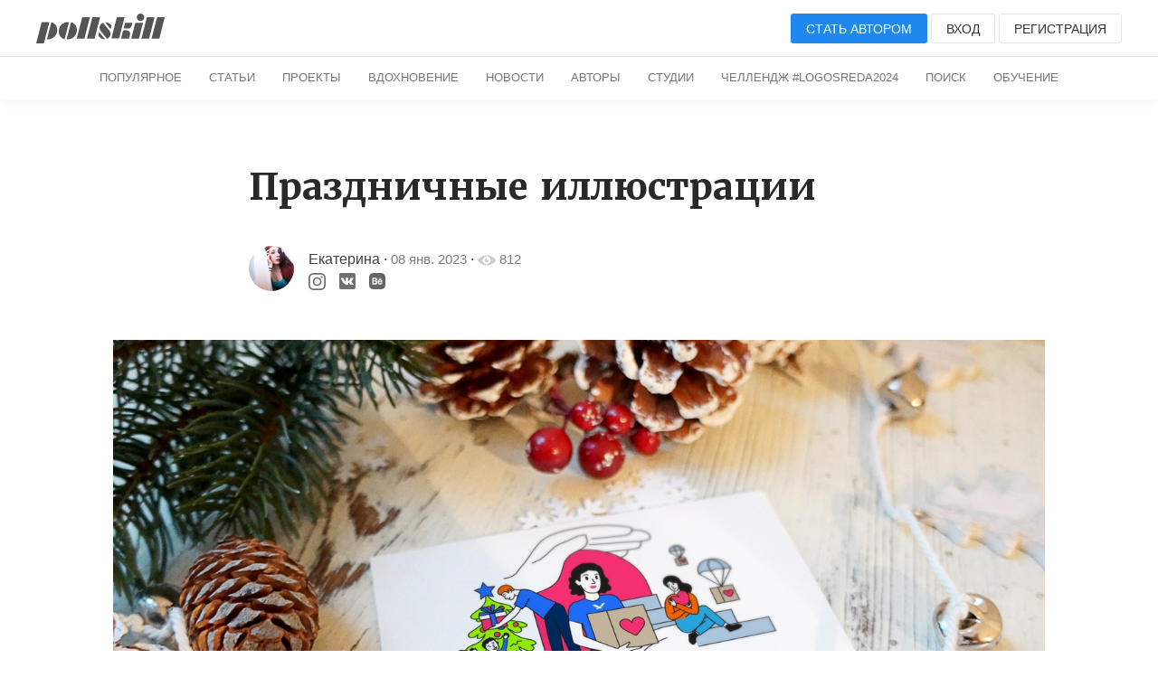

--- FILE ---
content_type: text/html; charset=UTF-8
request_url: https://pllsll.com/p/8541
body_size: 13315
content:
<!DOCTYPE html>
<html lang="ru">
   <head>
      <meta charset="utf-8" />
<link rel="apple-touch-icon" sizes="180x180" href="/apple-touch-icon.png">
<link rel="icon" type="image/png" sizes="32x32" href="/favicon-32x32.png">
<link rel="icon" type="image/png" sizes="16x16" href="/favicon-16x16.png">
<link rel="manifest" href="/site.webmanifest">
<meta name="viewport" content="width=device-width, initial-scale=1.0, minimum-scale=1.0, maximum-scale=1.0, user-scalable=no">
<!--[if lt IE 9]><script src="https://cdnjs.cloudflare.com/ajax/libs/html5shiv/3.7.3/html5shiv.min.js"></script><![endif]-->
<title>Праздничные иллюстрации / Все о&nbsp;дизайне / Pollskill</title>
<link rel="stylesheet" href="/assets/2019/style.css?v=87" />
<base href="https://pllsll.com" />

<meta name="description" content="" />

<link rel="icon" type="image/x-icon" href="/favicon.ico?1" />
 <meta name="google-site-verification" content="5BZpvmKnLzjfGklnJvkwi0Wb3QETOfEP3Ph8iQeX52o" />
<meta name="yandex-verification" content="64c9720ec8ea5ff8" />
           <meta property="og:site_name" content="Pollskill">
          <meta property="og:type" content="article">
          <meta property="og:title" content="Праздничные иллюстрации">
          <meta property="og:description" content="">
          <meta property="article:published_time" content="2023-01-08T16:47:06+03:00">
          <meta property="article:author" content="Екатерина">
        
      <link rel="image_src" href="https://cloud.pllsll.ru/1200x/pollskill/storage/21/e9/6/9186309f6c9.jpg">
      <meta property="og:image" content="https://cloud.pllsll.ru/1200x/pollskill/storage/21/e9/6/9186309f6c9.jpg" />
      <meta property="vk:image" content="https://cloud.pllsll.ru/1200x/pollskill/storage/21/e9/6/9186309f6c9.jpg" />
     

      



 
    <link rel="stylesheet" href="/assets/components/hybridauth/css/web/default.css" type="text/css" />
</head>
   <body>
        
            
                   
<header class="wr header header-top b-margin-bottom-m">
    <div class="page pure-g">
        <div class="pure-u-2-3">
            <span  class="visible-m menu-open toggle-button" style="position: relative; font-size:25px;cursor:pointer">&#9776;</span>
            <a href="/"><img class="logo"  alt="" src="/assets/2019/img/logo.svg"></a>
        </div>
        <div class="pure-u-1-3 text-right pure-menu-horizontal">
            <ul class="pure-menu-list  parent-drop">
                                <li class="pure-menu-item">
                    <span class="login b-icon-m b-icon user-icon   visible-m"><svg version="1.1" xmlns="http://www.w3.org/2000/svg" xmlns:xlink="http://www.w3.org/1999/xlink" x="0px" y="0px"
     viewBox="0 0 20 20" enable-background="new 0 0 20 20" xml:space="preserve">
<path fill="#ccc" d="M7.725,2.146c-1.016,0.756-1.289,1.953-1.239,2.59C6.55,5.515,6.708,6.529,6.708,6.529
	s-0.313,0.17-0.313,0.854C6.504,9.1,7.078,8.359,7.196,9.112c0.284,1.814,0.933,1.491,0.933,2.481c0,1.649-0.68,2.42-2.803,3.334
	C3.196,15.845,1,17,1,19v1h18v-1c0-2-2.197-3.155-4.328-4.072c-2.123-0.914-2.801-1.684-2.801-3.334c0-0.99,0.647-0.667,0.932-2.481
	c0.119-0.753,0.692-0.012,0.803-1.729c0-0.684-0.314-0.854-0.314-0.854s0.158-1.014,0.221-1.793c0.065-0.817-0.398-2.561-2.3-3.096
	c-0.333-0.34-0.558-0.881,0.466-1.424C9.439,0.112,8.918,1.284,7.725,2.146z"/>
</svg></span>
                </li>
                <li class="pure-menu-item">
                    <a class="login button button-default button-medium button-primary hidden-m" href="login">Стать автором</a>
                </li>
                <li class="pure-menu-item">
                    <span class="login button button-default button-medium hidden-m">Вход</span>
                </li>
                <li class="pure-menu-item">
                    <span class="signup button button-default button-medium hidden-m hidden-m-l">Регистрация</span>
                </li>
                            </ul>
        </div>
    </div>
            <div class="sub-menu">
        <div class="pure-menu pure-menu-horizontal pure-menu-scrollable text-center">
            <ul class="pure-menu-list">
                                <li class="pure-menu-item "><a href="/" class="pure-menu-link">Популярное</a></li>
                <li class="pure-menu-item "><a href="blog" class="pure-menu-link hidden-m">Статьи</a></li>
                <li class="pure-menu-item "><a href="p" class="pure-menu-link hidden-m">Проекты</a></li>
                <li class="pure-menu-item "><a href="n" class="pure-menu-link hidden-m">Вдохновение</a></li>
                <li class="pure-menu-item  "><a href="news" class="pure-menu-link hidden-m">Новости</a></li>
                <li class="pure-menu-item  "><a href="authors" class="pure-menu-link">Авторы</a></li>
                <li class="pure-menu-item  "><a href="studios" class="pure-menu-link">Студии</a></li>
                <!--
 <li class="pure-menu-item  ">
 <a href="about" class="pure-menu-link">О сайте</a></li>
-->
 
 <li class="pure-menu-item  ">
 <a href="action/fleshmob-konkurs-logo-sreda-2024" class="pure-menu-link">Челлендж #logosreda2024</a></li>

           <li class="pure-menu-item"><a href="search" class="pure-menu-link">Поиск</a></li>
            <li class="pure-menu-item "><a href="education" class="pure-menu-link">Обучение</a></li>



            </ul>
        </div>
    </div>    </header>      <nav id="right-menu">
    <ul class="pure-menu-list b-padding-top-m">
                <li class="pure-menu-item"><span class="login button button-default button-medium">Вход</span></li>
        <li class="pure-menu-item"><span class="signup button button-default button-medium">Регистрация</span></li>
         <li class="pure-menu-item"><span class="pure-menu-link login">Стать автором</span></li>
        
        <li class="pure-menu-item pure-menu-selected"><a href="/" class="pure-menu-link">Популярное</a></li>
        <li class="pure-menu-item"><a href="blog" class="pure-menu-link">Статьи</a></li>
        <li class="pure-menu-item"><a href="p" class="pure-menu-link">Проекты</a></li>
        <li class="pure-menu-item"><a href="n" class="pure-menu-link">Вдохновение</a></li>
        <li class="pure-menu-item"><a href="news" class="pure-menu-link">Новости</a></li>
        <li class="pure-menu-item"><a href="all" class="pure-menu-link">Все подряд</a></li>


    </ul>
</nav>      <main class="wr main">
         <div class="b-margin-top-l b-margin-bottom-l article-text article-width">

            <header>
               <h1>Праздничные иллюстрации</h1>
               <address class="adress">
                  <div class="pure-g">
                     <div class="pure-u-md-1-12 hidden-m">
                                                <a class="avatar" href="ka94gri">
                        <img alt="ka94gri" title="Екатерина" src="https://cloud.pllsll.ru/50x50/pollskill/storage/aa/8c/cc/cf7b59aa860.jpg">
                        </a>
                                             </div>
                     <div class="pure-u-1 pure-u-md-22-24 pure-g pure">
                        <div class="description pure-u-1 pure-u-md-3-4">
                           <div class="description-wrap">
                                                            <a class="name" rel="author" href="ka94gri">Екатерина</a>

                         
                              &#183;  <time datetime="2023-01-08T16:47:06+03:00"><a class="time">08 янв. 2023</a></time>
                              &#183;



                              <span class="b-icon-m b-icon"><svg version="1.1"  xmlns="http://www.w3.org/2000/svg" xmlns:xlink="http://www.w3.org/1999/xlink" x="0px" y="0px"
     viewBox="0 0 20 20" enable-background="new 0 0 20 20" xml:space="preserve">
                     <path fill="#FFFFFF" d="M10,4.4C3.439,4.4,0,9.232,0,10c0,0.766,3.439,5.6,10,5.6c6.56,0,10-4.834,10-5.6C20,9.232,16.56,4.4,10,4.4
                        z M10,14.307c-2.455,0-4.445-1.928-4.445-4.307S7.545,5.691,10,5.691s4.444,1.93,4.444,4.309S12.455,14.307,10,14.307z M10,10
                        c-0.407-0.447,0.663-2.154,0-2.154c-1.228,0-2.223,0.965-2.223,2.154S8.772,12.154,10,12.154c1.227,0,2.223-0.965,2.223-2.154
                        C12.223,9.453,10.346,10.379,10,10z"/>
                  </svg></span>
                              <span class="count time"> 812</span>
                            
                            
                           </div>
                        </div>
                        <div class="description">
                         <div class="description-wrap  pure-u-1 pure-u-md-22-24 pure-g pure">
                             
                         <div class="  pure-u-1-2">
                          <div class="social">
                                                                                                   <a rel="noopener nofollow" target="_blank"  href="https://www.instagram.com/ka94gri">
                                 <img class="in" src="assets/2019/img/icon/instagramblack.svg" alt="Автор в&nbsp;Инстаграме">
                                 </a>
                                                                                                   <a rel="noopener nofollow" target="_blank"  href="https://vk.com/ichsonne">
                                 <img src="assets/2019/img/icon/vkblack.svg" alt="Автор в&nbsp;VK">
                                 </a>
                                                                                                   <a rel="noopener nofollow" target="_blank"    href="https://www.behance.net/ka94gri073f">
                                 <img class="be" src="assets/2019/img/icon/behanceblack.svg" alt="Автор в&nbsp;Behance">
                                 </a>
                                                                                                </div>
                         </div>          
                          <div style="width: 47%;    margin-top: -20px;" class="pure-u-1-2 text-right">
                                                   </div>
                        </div>
                          </div>
                     </div>
                  </div>

                                    
                                                                                                                                                                                                                                                                                    
                                                                                                                                             </address>
            </header>
            <div class="article-text_content">
                <div class="uk-text-center">
               
            <figure><img src="https://m.pllsll.com/pollskill/storage/21/e9/6/9186309f6c9.jpg" data-image="62839" data-large="https://cloud.pllsll.ru/2800x/pollskill/storage/21/e9/6/9186309f6c9.jpg" data-medium="https://cloud.pllsll.ru/1366x/pollskill/storage/21/e9/6/9186309f6c9.jpg" data-small="https://cloud.pllsll.ru/860x/pollskill/storage/21/e9/6/9186309f6c9.jpg" alt="9186309f6c9.jpg" /></figure><figure><img src="https://m.pllsll.com/pollskill/storage/00/91/1/d9dccae99bc.jpg" data-image="62840" data-large="https://cloud.pllsll.ru/2800x/pollskill/storage/00/91/1/d9dccae99bc.jpg" data-medium="https://cloud.pllsll.ru/1366x/pollskill/storage/00/91/1/d9dccae99bc.jpg" data-small="https://cloud.pllsll.ru/860x/pollskill/storage/00/91/1/d9dccae99bc.jpg" alt="d9dccae99bc.jpg" /></figure><figure><img src="https://m.pllsll.com/pollskill/storage/b5/0a/2/d9b0c2322fc.jpg" data-image="62841" data-large="https://cloud.pllsll.ru/2800x/pollskill/storage/b5/0a/2/d9b0c2322fc.jpg" data-medium="https://cloud.pllsll.ru/1366x/pollskill/storage/b5/0a/2/d9b0c2322fc.jpg" data-small="https://cloud.pllsll.ru/860x/pollskill/storage/b5/0a/2/d9b0c2322fc.jpg" alt="d9b0c2322fc.jpg" /></figure><figure><img src="https://m.pllsll.com/pollskill/storage/f2/ca/8/8583b35b688.jpg" data-image="62842" data-large="https://cloud.pllsll.ru/2800x/pollskill/storage/f2/ca/8/8583b35b688.jpg" data-medium="https://cloud.pllsll.ru/1366x/pollskill/storage/f2/ca/8/8583b35b688.jpg" data-small="https://cloud.pllsll.ru/860x/pollskill/storage/f2/ca/8/8583b35b688.jpg" alt="8583b35b688.jpg" /></figure><figure><img src="https://m.pllsll.com/pollskill/storage/72/c0/c/ca9f9f8427c.png" data-image="62843" data-large="https://cloud.pllsll.ru/2800x/pollskill/storage/72/c0/c/ca9f9f8427c.png" data-medium="https://cloud.pllsll.ru/1366x/pollskill/storage/72/c0/c/ca9f9f8427c.png" data-small="https://cloud.pllsll.ru/860x/pollskill/storage/72/c0/c/ca9f9f8427c.png" alt="ca9f9f8427c.png" /></figure><figure><img src="https://m.pllsll.com/pollskill/storage/22/5b/4/b5277a74ddf.png" data-image="62844" data-large="https://cloud.pllsll.ru/2800x/pollskill/storage/22/5b/4/b5277a74ddf.png" data-medium="https://cloud.pllsll.ru/1366x/pollskill/storage/22/5b/4/b5277a74ddf.png" data-small="https://cloud.pllsll.ru/860x/pollskill/storage/22/5b/4/b5277a74ddf.png" alt="b5277a74ddf.png" /></figure>            </div>
                  </div>  
            <footer class="footer-article">
               <div class="pure-g">
                  <div class="pure-u-1-2">
                  <div  class="like-get-users" data-users-id="4404,34,4559,3997,4622">
                      <span
                      data-action="like"
                      data-class="modResource"
                      data-id="8541"
                      class="b-icon-medium  b-icon like b-icon-action  login">
                      <svg version="1.1" xmlns="http://www.w3.org/2000/svg" xmlns:xlink="http://www.w3.org/1999/xlink" x="0px" y="0px"
     viewBox="0 0 20 20" enable-background="new 0 0 20 20" xml:space="preserve">
                     <path fill="#CCCCCC" d="M17.19,4.155c-1.672-1.534-4.383-1.534-6.055,0L10,5.197L8.864,4.155c-1.672-1.534-4.382-1.534-6.054,0
                        c-1.881,1.727-1.881,4.52,0,6.246L10,17l7.19-6.599C19.07,8.675,19.07,5.881,17.19,4.155z"/>
                  </svg>                     </span>
                     <span class="count">
                                          5                                          </span>
                  </div>
                  </div>
                  <div class="pure-u-1-2 text-right">
                     <script src="//yastatic.net/es5-shims/0.0.2/es5-shims.min.js"></script>
                     <script src="//yastatic.net/share2/share.js"></script>
                     <div title="Опубликовать ссылку"   class="ya-share2 uk-text-center" data-services="vkontakte,facebook,pinterest" data-counter="" data-image="http://pllsll.com/"></div>
                     <span data-action="bookmark" data-class="modResource" data-id="8541" class="b-icon-medium b-icon b-icon-bookmark b-icon-action "><svg version="1.1"   xmlns="http://www.w3.org/2000/svg" xmlns:xlink="http://www.w3.org/1999/xlink" x="0px" y="0px"
     viewBox="0 0 20 20" enable-background="new 0 0 20 20" xml:space="preserve">
                     <path   d="M14,2v17l-4-4l-4,4V2c0-0.553,0.585-1.02,1-1h6C13.689,0.98,14,1.447,14,2z"/>
                  </svg>                     </span>
                     <span class="count b-icon-count-bookmark"></span>
                  </div>
               </div>

                                                    <!--noindex-->
                             <div class="action-user pure-g">
                             <div class="pure-u-1 pure-u-md-3-4">



                            Проект опубликован                            пользователем.
                           Чтобы поделиться своим проектом, написать новость или&nbsp;статью нажмите кнопку «Стать автором»
                           </div>
                           <div  class="pure-u-1  pure-u-md-1-4 text-right text-center-m">

                           <button  style="margin-top: 10px"  class="login button button-default button-medium">Стать автором</button>
                           </div>
                             </div>
                             <!--/noindex-->
                                                          
                             
            <div class="pure-u-1 pure-g b-margin-top-l">
   <div class="pure-g bottom-avtor-card">
      <div class="pure-u-1-1 pure-u-md-1-2">
      <div class="pure-g">


         <div class="pure-u-1-1 pure-u-md-1-5 text-center-m">
                <a class="avatar" href="ka94gri">
         <img alt="ka94gri" title="Екатерина" src="https://cloud.pllsll.ru/50x50/pollskill/storage/aa/8c/cc/cf7b59aa860.jpg">
         </a>
                  </div>
         <div class="description pure-u-1-1 pure-u-md-4-5 margin-auto-vertical b-margin-top-m-for-m text-center-m">
            <div class="description-wrap">
                              <a class="name" rel="author" href="ka94gri">Екатерина</a>
                                <br>
               <div class="social b-margin-top-m-for-m">
                                                      <a rel="noopener nofollow" target="_blank"  href="https://www.instagram.com/ka94gri">
                  <img class="in" src="assets/2019/img/icon/instagramblack.svg" alt="Автор в&nbsp;Инстаграме">
                  </a>
                                                      <a rel="noopener nofollow" target="_blank"  href="https://vk.com/ichsonne">
                  <img src="assets/2019/img/icon/vkblack.svg" alt="Автор в&nbsp;VK">
                  </a>
                                                      <a rel="noopener nofollow" target="_blank"    href="https://www.behance.net/ka94gri073f">
                  <img class="be" src="assets/2019/img/icon/behanceblack.svg" alt="Автор в&nbsp;Behance">
                  </a>
                                                   </div>
            </div>
         </div>
</div>
      </div>

      <div class="pure-u-1-1 pure-u-md-1-2 margin-auto-vertical b-margin-top-m-for-m">
         <div class="text-right text-center-m">
              <span  title="Уведомлять о&nbsp;записях автора" class="login button button-default   button-primary button-medium">
  <span>подписаться</span>
  </span>
            
             
         </div>
      </div>
   </div>
</div>             <style>
.uk-box-shadow-small {
    box-shadow: 0 1px 1px rgb(0 0 0 / 15%) !important;
}
.p-parent-tm {
height: 50px;
overflow: hidden;
position: relative;
margin-top: 30px
}

.uk-link-reset { 
    text-decoration: none!important
}

.uk-flex-middle {
    align-items: center;
}

.uk-flex-center {
    justify-content: center;
}
.uk-flex {
    display: flex;
}

.parent-tm   {
font-size: 14px;
color: #111;
padding: 5px;
max-width: 450px;
border-radius: 30px;
border-bottom-left-radius: 0;
background: rgb(35 161 222 / 28%);
max-width: 360px;
margin-left: 0px;
margin-top: 50px;
}
.p-parent-tm.action .parent-tm  {
margin-top: 0px;
transition: margin-top 1s;
}
.tm {
margin-left: 10px;
background-image: url(assets/2019/particular/icon/logo-tg.svg);
display: block;
width: 38px;
height: 38px;

animation: 500ms steps(30) both;
background-repeat: no-repeat;
background-size: cover;

background-position: 0% 0%;
background-position-x: 0%;
background-position-y: 0%;
}
.tm.play  {
animation-name: t-logo-play;
}
@-webkit-keyframes t-logo-play {
from { background-position: 0% 0%; }
to   { background-position: 100% 0%; }
}
@keyframes t-logo-play {
from { background-position: 0% 0%; }
to   { background-position: 100% 0%; }
}
</style>
<div class="page">
    
        
 <a class="uk-link-reset" href="https://www.t.me/pllsll">
<div id="message" class="p-parent-tm">
<div class="parent-tm uk-border-rounded uk-flex uk-flex-center uk-flex-middle uk-box-shadow-small   uk-text-center uk-grid uk-grid-small">
<div class="uk-width-auto  uk-text-left">Подписывайтесь на&nbsp;наш Telegram</div>
<div class="uk-width-auto uk-text-left">
 <span id="tm" class="tm"></span>
</div>
</div>
</div>
  </div>

</a>
<script>
    // Получаем нужный элемент
var element = document.querySelector('#message');

var Visible = function (target) {
  // Все позиции элемента
  var targetPosition = {
      top: window.pageYOffset + target.getBoundingClientRect().top,
      left: window.pageXOffset + target.getBoundingClientRect().left,
      right: window.pageXOffset + target.getBoundingClientRect().right,
      bottom: window.pageYOffset + target.getBoundingClientRect().bottom
    },
    // Получаем позиции окна
    windowPosition = {
      top: window.pageYOffset,
      left: window.pageXOffset,
      right: window.pageXOffset + document.documentElement.clientWidth,
      bottom: window.pageYOffset + document.documentElement.clientHeight
    };

  if (targetPosition.bottom > windowPosition.top && // Если позиция нижней части элемента больше позиции верхней чайти окна, то&nbsp;элемент виден сверху
    targetPosition.top < windowPosition.bottom && // Если позиция верхней части элемента меньше позиции нижней чайти окна, то&nbsp;элемент виден снизу
    targetPosition.right > windowPosition.left && // Если позиция правой стороны элемента больше позиции левой части окна, то&nbsp;элемент виден слева
    targetPosition.left < windowPosition.right) { // Если позиция левой стороны элемента меньше позиции правой чайти окна, то&nbsp;элемент виден справа
    // Если элемент полностью видно, то&nbsp;запускаем следующий код
  
    target.classList.add("action");
    let el =   document.querySelector('#tm');
    setTimeout(addClass, 600, el, 'play');
  } else {
    // Если элемент не&nbsp;видно, то&nbsp;запускаем этот код
    console.clear();
  };
};

// Запускаем функцию при&nbsp;прокрутке страницы
window.addEventListener('scroll', function() {
  Visible (element);
});
function addClass(el,cl) {
   el.classList.add(cl);
}

setTimeout(Visible, 200, element);
// А также запустим функцию сразу. А то&nbsp;вдруг, элемент изначально видно
 
</script>  
            </footer>


                
                 
          <div class="pure-u-1 b-margin-top-l comments" id="comments">
                    <form class="pure-form form-add-comment" method="post" action="">
              <textarea class="pure-input-1 add-comment" placeholder="Написать комментарий..."></textarea>
              <button data-action="commentcreate"  data-class="modResource" data-id="8541" class="login b-icon-action  button button-default button-medium">Отправить</button>
          </form>
          </div>


         

           <h3 class="text-center b-margin-top-l">Интересные материалы</h3>
          <div class="article-width page">
             <div class="pure-g cards">
            
<div class="card pure-u-sm-1-2 pure-u-md-1-2 pure-u-lg-1-2 pure-u-1-1 b-margin-top-m b-margin-bottom-l">
 
  
 
<div style="background-color: #efeded;background-image: url('https://cloud.pllsll.ru/10x/pollskill/storage/b5/e2/c4/76ac3a8010e.jpg');background-size: cover;">
 <a href="n/478" class="image preload-card-image" style="background: url('https://cloud.pllsll.ru/400x/pollskill/storage/b5/e2/c4/76ac3a8010e.jpg');" ></a>
 </div>
 

 
    <div class="description pure-g b-padding-top-m">
        <div class="pure-u-1-8">
            <a href="polixandra">
                <img class="avatar" src="https://cloud.pllsll.ru/50x50/pollskill/storage/8a/33/a/df5e24eb4f9.jpg" alt="">
            </a>
        </div>
        <div class="pure-u-7-8">
            <div class="description_name">
                <div>
                <a class="username link-reset" data-iduser="34"  href="polixandra">Полина Королевская</a>
                <br>
                </div>
                <div class="pure-g">
                    <div class="pure-u-1-3">
                <span class="time">25 нояб. 2017</span>
                    </div>
                    <div  class="pure-u-2-3 text-right icon-info">

                    
                    <span class="b-icon-m b-icon"><svg version="1.1"  xmlns="http://www.w3.org/2000/svg" xmlns:xlink="http://www.w3.org/1999/xlink" x="0px" y="0px"
     viewBox="0 0 20 20" enable-background="new 0 0 20 20" xml:space="preserve">
                     <path fill="#FFFFFF" d="M10,4.4C3.439,4.4,0,9.232,0,10c0,0.766,3.439,5.6,10,5.6c6.56,0,10-4.834,10-5.6C20,9.232,16.56,4.4,10,4.4
                        z M10,14.307c-2.455,0-4.445-1.928-4.445-4.307S7.545,5.691,10,5.691s4.444,1.93,4.444,4.309S12.455,14.307,10,14.307z M10,10
                        c-0.407-0.447,0.663-2.154,0-2.154c-1.228,0-2.223,0.965-2.223,2.154S8.772,12.154,10,12.154c1.227,0,2.223-0.965,2.223-2.154
                        C12.223,9.453,10.346,10.379,10,10z"/>
                  </svg></span>
                    <span class="count">3056</span>

                    <span data-action="like" data-class="modResource" data-id="478" class="b-icon-m b-icon like b-icon-action "><svg version="1.1" xmlns="http://www.w3.org/2000/svg" xmlns:xlink="http://www.w3.org/1999/xlink" x="0px" y="0px"
     viewBox="0 0 20 20" enable-background="new 0 0 20 20" xml:space="preserve">
                     <path fill="#CCCCCC" d="M17.19,4.155c-1.672-1.534-4.383-1.534-6.055,0L10,5.197L8.864,4.155c-1.672-1.534-4.382-1.534-6.054,0
                        c-1.881,1.727-1.881,4.52,0,6.246L10,17l7.19-6.599C19.07,8.675,19.07,5.881,17.19,4.155z"/>
                  </svg></span>
                    <span class="count">4</span>

                    <span data-action="bookmark" data-class="modResource" data-id="478" class="b-icon-m b-icon b-icon-bookmark b-icon-action "><svg version="1.1"   xmlns="http://www.w3.org/2000/svg" xmlns:xlink="http://www.w3.org/1999/xlink" x="0px" y="0px"
     viewBox="0 0 20 20" enable-background="new 0 0 20 20" xml:space="preserve">
                     <path   d="M14,2v17l-4-4l-4,4V2c0-0.553,0.585-1.02,1-1h6C13.689,0.98,14,1.447,14,2z"/>
                  </svg></span>
                    <span class="count b-icon-count-bookmark"></span>
                    </div>
                </div>
            </div>
        </div>
    </div>
    <a  href="n/478">
        <h3 class="b-margin-top-m-for-m">Калейдоскопы дизайнера Энди Гилмора</h3>
    </a>
             
                    <a class="tag" href="p">#вдохновение</a>
          
</div>

<div class="card pure-u-sm-1-2 pure-u-md-1-2 pure-u-lg-1-2 pure-u-1-1 b-margin-top-m b-margin-bottom-l">
 
  
 
<div style="background-color: #efeded;background-image: url('https://cloud.pllsll.ru/10x/pollskill/storage/a8/86/a1/8efb7f32e68.jpg');background-size: cover;">
 <a href="p/1378" class="image preload-card-image" style="background: url('https://cloud.pllsll.ru/400x/pollskill/storage/a8/86/a1/8efb7f32e68.jpg');" ></a>
 </div>
 

 
    <div class="description pure-g b-padding-top-m">
        <div class="pure-u-1-8">
            <a href="3011350">
                <img class="avatar" src="https://cloud.pllsll.ru/50x50/pollskill/storage/ba/7d/d2/f2fc26b138c.jpg" alt="">
            </a>
        </div>
        <div class="pure-u-7-8">
            <div class="description_name">
                <div>
                <a class="username link-reset" data-iduser="366"  href="3011350">Lehay </a>
                <br>
                </div>
                <div class="pure-g">
                    <div class="pure-u-1-3">
                <span class="time">08 окт. 2018</span>
                    </div>
                    <div  class="pure-u-2-3 text-right icon-info">

                    
                    <span class="b-icon-m b-icon"><svg version="1.1"  xmlns="http://www.w3.org/2000/svg" xmlns:xlink="http://www.w3.org/1999/xlink" x="0px" y="0px"
     viewBox="0 0 20 20" enable-background="new 0 0 20 20" xml:space="preserve">
                     <path fill="#FFFFFF" d="M10,4.4C3.439,4.4,0,9.232,0,10c0,0.766,3.439,5.6,10,5.6c6.56,0,10-4.834,10-5.6C20,9.232,16.56,4.4,10,4.4
                        z M10,14.307c-2.455,0-4.445-1.928-4.445-4.307S7.545,5.691,10,5.691s4.444,1.93,4.444,4.309S12.455,14.307,10,14.307z M10,10
                        c-0.407-0.447,0.663-2.154,0-2.154c-1.228,0-2.223,0.965-2.223,2.154S8.772,12.154,10,12.154c1.227,0,2.223-0.965,2.223-2.154
                        C12.223,9.453,10.346,10.379,10,10z"/>
                  </svg></span>
                    <span class="count">1548</span>

                    <span data-action="like" data-class="modResource" data-id="1378" class="b-icon-m b-icon like b-icon-action "><svg version="1.1" xmlns="http://www.w3.org/2000/svg" xmlns:xlink="http://www.w3.org/1999/xlink" x="0px" y="0px"
     viewBox="0 0 20 20" enable-background="new 0 0 20 20" xml:space="preserve">
                     <path fill="#CCCCCC" d="M17.19,4.155c-1.672-1.534-4.383-1.534-6.055,0L10,5.197L8.864,4.155c-1.672-1.534-4.382-1.534-6.054,0
                        c-1.881,1.727-1.881,4.52,0,6.246L10,17l7.19-6.599C19.07,8.675,19.07,5.881,17.19,4.155z"/>
                  </svg></span>
                    <span class="count">4</span>

                    <span data-action="bookmark" data-class="modResource" data-id="1378" class="b-icon-m b-icon b-icon-bookmark b-icon-action "><svg version="1.1"   xmlns="http://www.w3.org/2000/svg" xmlns:xlink="http://www.w3.org/1999/xlink" x="0px" y="0px"
     viewBox="0 0 20 20" enable-background="new 0 0 20 20" xml:space="preserve">
                     <path   d="M14,2v17l-4-4l-4,4V2c0-0.553,0.585-1.02,1-1h6C13.689,0.98,14,1.447,14,2z"/>
                  </svg></span>
                    <span class="count b-icon-count-bookmark"></span>
                    </div>
                </div>
            </div>
        </div>
    </div>
    <a  href="p/1378">
        <h3 class="b-margin-top-m-for-m">Коллекция одежды с&nbsp;дизайнерскими принтами от&nbsp;Lehay.ru</h3>
    </a>
                       <a class="tag" href="p">#проекты</a>
     
     
</div>

<div class="card pure-u-sm-1-2 pure-u-md-1-2 pure-u-lg-1-2 pure-u-1-1 b-margin-top-m b-margin-bottom-l">
 
  
 
<div style="background-color: #efeded;background-image: url('https://cloud.pllsll.ru/10x/pollskill/storage/50/64/a4/c3c939219dd.png');background-size: cover;">
 <a href="p/2616" class="image preload-card-image" style="background: url('https://cloud.pllsll.ru/400x/pollskill/storage/50/64/a4/c3c939219dd.png');" ></a>
 </div>
 

 
    <div class="description pure-g b-padding-top-m">
        <div class="pure-u-1-8">
            <a href="natdesgn">
                <img class="avatar" src="https://cloud.pllsll.ru/50x50/pollskill/storage/97/58/e0/11bfff2e16d.jpg" alt="">
            </a>
        </div>
        <div class="pure-u-7-8">
            <div class="description_name">
                <div>
                <a class="username link-reset" data-iduser="1642"  href="natdesgn">Наталия дизайнер</a>
                <br>
                </div>
                <div class="pure-g">
                    <div class="pure-u-1-3">
                <span class="time">23 июл. 2019</span>
                    </div>
                    <div  class="pure-u-2-3 text-right icon-info">

                    
                    <span class="b-icon-m b-icon"><svg version="1.1"  xmlns="http://www.w3.org/2000/svg" xmlns:xlink="http://www.w3.org/1999/xlink" x="0px" y="0px"
     viewBox="0 0 20 20" enable-background="new 0 0 20 20" xml:space="preserve">
                     <path fill="#FFFFFF" d="M10,4.4C3.439,4.4,0,9.232,0,10c0,0.766,3.439,5.6,10,5.6c6.56,0,10-4.834,10-5.6C20,9.232,16.56,4.4,10,4.4
                        z M10,14.307c-2.455,0-4.445-1.928-4.445-4.307S7.545,5.691,10,5.691s4.444,1.93,4.444,4.309S12.455,14.307,10,14.307z M10,10
                        c-0.407-0.447,0.663-2.154,0-2.154c-1.228,0-2.223,0.965-2.223,2.154S8.772,12.154,10,12.154c1.227,0,2.223-0.965,2.223-2.154
                        C12.223,9.453,10.346,10.379,10,10z"/>
                  </svg></span>
                    <span class="count">946</span>

                    <span data-action="like" data-class="modResource" data-id="2616" class="b-icon-m b-icon like b-icon-action "><svg version="1.1" xmlns="http://www.w3.org/2000/svg" xmlns:xlink="http://www.w3.org/1999/xlink" x="0px" y="0px"
     viewBox="0 0 20 20" enable-background="new 0 0 20 20" xml:space="preserve">
                     <path fill="#CCCCCC" d="M17.19,4.155c-1.672-1.534-4.383-1.534-6.055,0L10,5.197L8.864,4.155c-1.672-1.534-4.382-1.534-6.054,0
                        c-1.881,1.727-1.881,4.52,0,6.246L10,17l7.19-6.599C19.07,8.675,19.07,5.881,17.19,4.155z"/>
                  </svg></span>
                    <span class="count">1</span>

                    <span data-action="bookmark" data-class="modResource" data-id="2616" class="b-icon-m b-icon b-icon-bookmark b-icon-action "><svg version="1.1"   xmlns="http://www.w3.org/2000/svg" xmlns:xlink="http://www.w3.org/1999/xlink" x="0px" y="0px"
     viewBox="0 0 20 20" enable-background="new 0 0 20 20" xml:space="preserve">
                     <path   d="M14,2v17l-4-4l-4,4V2c0-0.553,0.585-1.02,1-1h6C13.689,0.98,14,1.447,14,2z"/>
                  </svg></span>
                    <span class="count b-icon-count-bookmark"></span>
                    </div>
                </div>
            </div>
        </div>
    </div>
    <a  href="p/2616">
        <h3 class="b-margin-top-m-for-m">Всемирный день китов и&nbsp;дельфинов</h3>
    </a>
                       <a class="tag" href="p">#проекты</a>
     
     
</div>

<div class="card pure-u-sm-1-2 pure-u-md-1-2 pure-u-lg-1-2 pure-u-1-1 b-margin-top-m b-margin-bottom-l">
 
  
<a href="p/1386" class="image i69"  style="background: url('https://m.pllsll.com/pollskill/storage/85/13/b6/06e85b6c832.gif');"></a>

 
    <div class="description pure-g b-padding-top-m">
        <div class="pure-u-1-8">
            <a href="advertastudio">
                <img class="avatar" src="https://cloud.pllsll.ru/50x50/pollskill/storage/9a/b3/f/e18b09617e4.jpg" alt="">
            </a>
        </div>
        <div class="pure-u-7-8">
            <div class="description_name">
                <div>
                <a class="username link-reset" data-iduser="349"  href="advertastudio">A.STUDIO брендинговое агентство </a>
                                <a class="link-reset" href="studios"><img   class="studios" alt="Студия" title="Студия" src="assets/2019/img/icon/users.svg"></a>
                <br>
                </div>
                <div class="pure-g">
                    <div class="pure-u-1-3">
                <span class="time">10 окт. 2018</span>
                    </div>
                    <div  class="pure-u-2-3 text-right icon-info">

                    
                    <span class="b-icon-m b-icon"><svg version="1.1"  xmlns="http://www.w3.org/2000/svg" xmlns:xlink="http://www.w3.org/1999/xlink" x="0px" y="0px"
     viewBox="0 0 20 20" enable-background="new 0 0 20 20" xml:space="preserve">
                     <path fill="#FFFFFF" d="M10,4.4C3.439,4.4,0,9.232,0,10c0,0.766,3.439,5.6,10,5.6c6.56,0,10-4.834,10-5.6C20,9.232,16.56,4.4,10,4.4
                        z M10,14.307c-2.455,0-4.445-1.928-4.445-4.307S7.545,5.691,10,5.691s4.444,1.93,4.444,4.309S12.455,14.307,10,14.307z M10,10
                        c-0.407-0.447,0.663-2.154,0-2.154c-1.228,0-2.223,0.965-2.223,2.154S8.772,12.154,10,12.154c1.227,0,2.223-0.965,2.223-2.154
                        C12.223,9.453,10.346,10.379,10,10z"/>
                  </svg></span>
                    <span class="count">4675</span>

                    <span data-action="like" data-class="modResource" data-id="1386" class="b-icon-m b-icon like b-icon-action "><svg version="1.1" xmlns="http://www.w3.org/2000/svg" xmlns:xlink="http://www.w3.org/1999/xlink" x="0px" y="0px"
     viewBox="0 0 20 20" enable-background="new 0 0 20 20" xml:space="preserve">
                     <path fill="#CCCCCC" d="M17.19,4.155c-1.672-1.534-4.383-1.534-6.055,0L10,5.197L8.864,4.155c-1.672-1.534-4.382-1.534-6.054,0
                        c-1.881,1.727-1.881,4.52,0,6.246L10,17l7.19-6.599C19.07,8.675,19.07,5.881,17.19,4.155z"/>
                  </svg></span>
                    <span class="count">8</span>

                    <span data-action="bookmark" data-class="modResource" data-id="1386" class="b-icon-m b-icon b-icon-bookmark b-icon-action "><svg version="1.1"   xmlns="http://www.w3.org/2000/svg" xmlns:xlink="http://www.w3.org/1999/xlink" x="0px" y="0px"
     viewBox="0 0 20 20" enable-background="new 0 0 20 20" xml:space="preserve">
                     <path   d="M14,2v17l-4-4l-4,4V2c0-0.553,0.585-1.02,1-1h6C13.689,0.98,14,1.447,14,2z"/>
                  </svg></span>
                    <span class="count b-icon-count-bookmark">2</span>
                    </div>
                </div>
            </div>
        </div>
    </div>
    <a  href="p/1386">
        <h3 class="b-margin-top-m-for-m">«СИЛА СИБИРИ» Кто ты сегодня?</h3>
    </a>
                       <a class="tag" href="p">#проекты</a>
     
     
</div>

<div class="card pure-u-sm-1-2 pure-u-md-1-2 pure-u-lg-1-2 pure-u-1-1 b-margin-top-m b-margin-bottom-l">
 
  
 
<div style="background-color: #efeded;background-image: url('https://cloud.pllsll.ru/10x/pollskill/storage/8f/13/00/a46821f72a0.jpg');background-size: cover;">
 <a href="p/2307" class="image preload-card-image" style="background: url('https://cloud.pllsll.ru/400x/pollskill/storage/8f/13/00/a46821f72a0.jpg');" ></a>
 </div>
 

 
    <div class="description pure-g b-padding-top-m">
        <div class="pure-u-1-8">
            <a href="fokkusu">
                <img class="avatar" src="https://cloud.pllsll.ru/50x50/pollskill/storage/52/ba/5a/48a8fb79d36.JPG" alt="">
            </a>
        </div>
        <div class="pure-u-7-8">
            <div class="description_name">
                <div>
                <a class="username link-reset" data-iduser="1429"  href="fokkusu">Фокусу</a>
                <br>
                </div>
                <div class="pure-g">
                    <div class="pure-u-1-3">
                <span class="time">22 мая. 2019</span>
                    </div>
                    <div  class="pure-u-2-3 text-right icon-info">

                                        <a class="link-reset" href="p/2307#comments">
                    <span class="b-icon-m b-icon"><svg version="1.1"   xmlns="http://www.w3.org/2000/svg" xmlns:xlink="http://www.w3.org/1999/xlink" x="0px" y="0px"
     viewBox="0 0 20 20" enable-background="new 0 0 20 20" xml:space="preserve">
                     <path fill="#FFFFFF" d="M18,6v7c0,1.1-0.9,2-2,2h-4v3l-4-3H4c-1.101,0-2-0.9-2-2V6c0-1.1,0.899-2,2-2h12C17.1,4,18,4.9,18,6z"/>
                  </svg></span>
                    <span class="count">3</span>
                    </a>
                    
                    <span class="b-icon-m b-icon"><svg version="1.1"  xmlns="http://www.w3.org/2000/svg" xmlns:xlink="http://www.w3.org/1999/xlink" x="0px" y="0px"
     viewBox="0 0 20 20" enable-background="new 0 0 20 20" xml:space="preserve">
                     <path fill="#FFFFFF" d="M10,4.4C3.439,4.4,0,9.232,0,10c0,0.766,3.439,5.6,10,5.6c6.56,0,10-4.834,10-5.6C20,9.232,16.56,4.4,10,4.4
                        z M10,14.307c-2.455,0-4.445-1.928-4.445-4.307S7.545,5.691,10,5.691s4.444,1.93,4.444,4.309S12.455,14.307,10,14.307z M10,10
                        c-0.407-0.447,0.663-2.154,0-2.154c-1.228,0-2.223,0.965-2.223,2.154S8.772,12.154,10,12.154c1.227,0,2.223-0.965,2.223-2.154
                        C12.223,9.453,10.346,10.379,10,10z"/>
                  </svg></span>
                    <span class="count">13603</span>

                    <span data-action="like" data-class="modResource" data-id="2307" class="b-icon-m b-icon like b-icon-action "><svg version="1.1" xmlns="http://www.w3.org/2000/svg" xmlns:xlink="http://www.w3.org/1999/xlink" x="0px" y="0px"
     viewBox="0 0 20 20" enable-background="new 0 0 20 20" xml:space="preserve">
                     <path fill="#CCCCCC" d="M17.19,4.155c-1.672-1.534-4.383-1.534-6.055,0L10,5.197L8.864,4.155c-1.672-1.534-4.382-1.534-6.054,0
                        c-1.881,1.727-1.881,4.52,0,6.246L10,17l7.19-6.599C19.07,8.675,19.07,5.881,17.19,4.155z"/>
                  </svg></span>
                    <span class="count">8</span>

                    <span data-action="bookmark" data-class="modResource" data-id="2307" class="b-icon-m b-icon b-icon-bookmark b-icon-action "><svg version="1.1"   xmlns="http://www.w3.org/2000/svg" xmlns:xlink="http://www.w3.org/1999/xlink" x="0px" y="0px"
     viewBox="0 0 20 20" enable-background="new 0 0 20 20" xml:space="preserve">
                     <path   d="M14,2v17l-4-4l-4,4V2c0-0.553,0.585-1.02,1-1h6C13.689,0.98,14,1.447,14,2z"/>
                  </svg></span>
                    <span class="count b-icon-count-bookmark"></span>
                    </div>
                </div>
            </div>
        </div>
    </div>
    <a  href="p/2307">
        <h3 class="b-margin-top-m-for-m">Проект "Чёрточки"</h3>
    </a>
                       <a class="tag" href="p">#проекты</a>
     
     
</div>

<div class="card pure-u-sm-1-2 pure-u-md-1-2 pure-u-lg-1-2 pure-u-1-1 b-margin-top-m b-margin-bottom-l">
 
  
 
<div style="background-color: #efeded;background-image: url('https://cloud.pllsll.ru/10x/pollskill/storage/e7/67/3e/9e05b4637c6.jpg');background-size: cover;">
 <a href="n/384" class="image preload-card-image" style="background: url('https://cloud.pllsll.ru/400x/pollskill/storage/e7/67/3e/9e05b4637c6.jpg');" ></a>
 </div>
 

 
    <div class="description pure-g b-padding-top-m">
        <div class="pure-u-1-8">
            <a href="polixandra">
                <img class="avatar" src="https://cloud.pllsll.ru/50x50/pollskill/storage/8a/33/a/df5e24eb4f9.jpg" alt="">
            </a>
        </div>
        <div class="pure-u-7-8">
            <div class="description_name">
                <div>
                <a class="username link-reset" data-iduser="34"  href="polixandra">Полина Королевская</a>
                <br>
                </div>
                <div class="pure-g">
                    <div class="pure-u-1-3">
                <span class="time">19 окт. 2017</span>
                    </div>
                    <div  class="pure-u-2-3 text-right icon-info">

                    
                    <span class="b-icon-m b-icon"><svg version="1.1"  xmlns="http://www.w3.org/2000/svg" xmlns:xlink="http://www.w3.org/1999/xlink" x="0px" y="0px"
     viewBox="0 0 20 20" enable-background="new 0 0 20 20" xml:space="preserve">
                     <path fill="#FFFFFF" d="M10,4.4C3.439,4.4,0,9.232,0,10c0,0.766,3.439,5.6,10,5.6c6.56,0,10-4.834,10-5.6C20,9.232,16.56,4.4,10,4.4
                        z M10,14.307c-2.455,0-4.445-1.928-4.445-4.307S7.545,5.691,10,5.691s4.444,1.93,4.444,4.309S12.455,14.307,10,14.307z M10,10
                        c-0.407-0.447,0.663-2.154,0-2.154c-1.228,0-2.223,0.965-2.223,2.154S8.772,12.154,10,12.154c1.227,0,2.223-0.965,2.223-2.154
                        C12.223,9.453,10.346,10.379,10,10z"/>
                  </svg></span>
                    <span class="count">7426</span>

                    <span data-action="like" data-class="modResource" data-id="384" class="b-icon-m b-icon like b-icon-action "><svg version="1.1" xmlns="http://www.w3.org/2000/svg" xmlns:xlink="http://www.w3.org/1999/xlink" x="0px" y="0px"
     viewBox="0 0 20 20" enable-background="new 0 0 20 20" xml:space="preserve">
                     <path fill="#CCCCCC" d="M17.19,4.155c-1.672-1.534-4.383-1.534-6.055,0L10,5.197L8.864,4.155c-1.672-1.534-4.382-1.534-6.054,0
                        c-1.881,1.727-1.881,4.52,0,6.246L10,17l7.19-6.599C19.07,8.675,19.07,5.881,17.19,4.155z"/>
                  </svg></span>
                    <span class="count">10</span>

                    <span data-action="bookmark" data-class="modResource" data-id="384" class="b-icon-m b-icon b-icon-bookmark b-icon-action "><svg version="1.1"   xmlns="http://www.w3.org/2000/svg" xmlns:xlink="http://www.w3.org/1999/xlink" x="0px" y="0px"
     viewBox="0 0 20 20" enable-background="new 0 0 20 20" xml:space="preserve">
                     <path   d="M14,2v17l-4-4l-4,4V2c0-0.553,0.585-1.02,1-1h6C13.689,0.98,14,1.447,14,2z"/>
                  </svg></span>
                    <span class="count b-icon-count-bookmark"></span>
                    </div>
                </div>
            </div>
        </div>
    </div>
    <a  href="n/384">
        <h3 class="b-margin-top-m-for-m">Подборка упаковки макарон</h3>
    </a>
             
                    <a class="tag" href="p">#вдохновение</a>
          
</div>

<div class="card pure-u-sm-1-2 pure-u-md-1-2 pure-u-lg-1-2 pure-u-1-1 b-margin-top-m b-margin-bottom-l">
 
  
 
<div style="background-color: #efeded;background-image: url('https://cloud.pllsll.ru/10x/pollskill/storage/8e/a1/f6/34a4603bb88.png');background-size: cover;">
 <a href="p/2573" class="image preload-card-image" style="background: url('https://cloud.pllsll.ru/400x/pollskill/storage/8e/a1/f6/34a4603bb88.png');" ></a>
 </div>
 

 
    <div class="description pure-g b-padding-top-m">
        <div class="pure-u-1-8">
            <a href="sharko_alena@mail.ru">
                <img class="avatar" src="https://cloud.pllsll.ru/50x50/pollskill/storage/de/cf/a7/e09044065c3.jpg" alt="">
            </a>
        </div>
        <div class="pure-u-7-8">
            <div class="description_name">
                <div>
                <a class="username link-reset" data-iduser="1610"  href="sharko_alena@mail.ru">Алена</a>
                <br>
                </div>
                <div class="pure-g">
                    <div class="pure-u-1-3">
                <span class="time">17 июл. 2019</span>
                    </div>
                    <div  class="pure-u-2-3 text-right icon-info">

                    
                    <span class="b-icon-m b-icon"><svg version="1.1"  xmlns="http://www.w3.org/2000/svg" xmlns:xlink="http://www.w3.org/1999/xlink" x="0px" y="0px"
     viewBox="0 0 20 20" enable-background="new 0 0 20 20" xml:space="preserve">
                     <path fill="#FFFFFF" d="M10,4.4C3.439,4.4,0,9.232,0,10c0,0.766,3.439,5.6,10,5.6c6.56,0,10-4.834,10-5.6C20,9.232,16.56,4.4,10,4.4
                        z M10,14.307c-2.455,0-4.445-1.928-4.445-4.307S7.545,5.691,10,5.691s4.444,1.93,4.444,4.309S12.455,14.307,10,14.307z M10,10
                        c-0.407-0.447,0.663-2.154,0-2.154c-1.228,0-2.223,0.965-2.223,2.154S8.772,12.154,10,12.154c1.227,0,2.223-0.965,2.223-2.154
                        C12.223,9.453,10.346,10.379,10,10z"/>
                  </svg></span>
                    <span class="count">2071</span>

                    <span data-action="like" data-class="modResource" data-id="2573" class="b-icon-m b-icon like b-icon-action "><svg version="1.1" xmlns="http://www.w3.org/2000/svg" xmlns:xlink="http://www.w3.org/1999/xlink" x="0px" y="0px"
     viewBox="0 0 20 20" enable-background="new 0 0 20 20" xml:space="preserve">
                     <path fill="#CCCCCC" d="M17.19,4.155c-1.672-1.534-4.383-1.534-6.055,0L10,5.197L8.864,4.155c-1.672-1.534-4.382-1.534-6.054,0
                        c-1.881,1.727-1.881,4.52,0,6.246L10,17l7.19-6.599C19.07,8.675,19.07,5.881,17.19,4.155z"/>
                  </svg></span>
                    <span class="count">3</span>

                    <span data-action="bookmark" data-class="modResource" data-id="2573" class="b-icon-m b-icon b-icon-bookmark b-icon-action "><svg version="1.1"   xmlns="http://www.w3.org/2000/svg" xmlns:xlink="http://www.w3.org/1999/xlink" x="0px" y="0px"
     viewBox="0 0 20 20" enable-background="new 0 0 20 20" xml:space="preserve">
                     <path   d="M14,2v17l-4-4l-4,4V2c0-0.553,0.585-1.02,1-1h6C13.689,0.98,14,1.447,14,2z"/>
                  </svg></span>
                    <span class="count b-icon-count-bookmark"></span>
                    </div>
                </div>
            </div>
        </div>
    </div>
    <a  href="p/2573">
        <h3 class="b-margin-top-m-for-m">Энергетические батончики для&nbsp;студентов</h3>
    </a>
                       <a class="tag" href="p">#проекты</a>
     
     
</div>

<div class="card pure-u-sm-1-2 pure-u-md-1-2 pure-u-lg-1-2 pure-u-1-1 b-margin-top-m b-margin-bottom-l">
 
  
 
<div style="background-color: #efeded;background-image: url('https://cloud.pllsll.ru/10x/pollskill/storage/7b/7b/5e/fb1b87fe409.jpg');background-size: cover;">
 <a href="n/381" class="image preload-card-image" style="background: url('https://cloud.pllsll.ru/400x/pollskill/storage/7b/7b/5e/fb1b87fe409.jpg');" ></a>
 </div>
 

 
    <div class="description pure-g b-padding-top-m">
        <div class="pure-u-1-8">
            <a href="polixandra">
                <img class="avatar" src="https://cloud.pllsll.ru/50x50/pollskill/storage/8a/33/a/df5e24eb4f9.jpg" alt="">
            </a>
        </div>
        <div class="pure-u-7-8">
            <div class="description_name">
                <div>
                <a class="username link-reset" data-iduser="34"  href="polixandra">Полина Королевская</a>
                <br>
                </div>
                <div class="pure-g">
                    <div class="pure-u-1-3">
                <span class="time">18 окт. 2017</span>
                    </div>
                    <div  class="pure-u-2-3 text-right icon-info">

                    
                    <span class="b-icon-m b-icon"><svg version="1.1"  xmlns="http://www.w3.org/2000/svg" xmlns:xlink="http://www.w3.org/1999/xlink" x="0px" y="0px"
     viewBox="0 0 20 20" enable-background="new 0 0 20 20" xml:space="preserve">
                     <path fill="#FFFFFF" d="M10,4.4C3.439,4.4,0,9.232,0,10c0,0.766,3.439,5.6,10,5.6c6.56,0,10-4.834,10-5.6C20,9.232,16.56,4.4,10,4.4
                        z M10,14.307c-2.455,0-4.445-1.928-4.445-4.307S7.545,5.691,10,5.691s4.444,1.93,4.444,4.309S12.455,14.307,10,14.307z M10,10
                        c-0.407-0.447,0.663-2.154,0-2.154c-1.228,0-2.223,0.965-2.223,2.154S8.772,12.154,10,12.154c1.227,0,2.223-0.965,2.223-2.154
                        C12.223,9.453,10.346,10.379,10,10z"/>
                  </svg></span>
                    <span class="count">2177</span>

                    <span data-action="like" data-class="modResource" data-id="381" class="b-icon-m b-icon like b-icon-action "><svg version="1.1" xmlns="http://www.w3.org/2000/svg" xmlns:xlink="http://www.w3.org/1999/xlink" x="0px" y="0px"
     viewBox="0 0 20 20" enable-background="new 0 0 20 20" xml:space="preserve">
                     <path fill="#CCCCCC" d="M17.19,4.155c-1.672-1.534-4.383-1.534-6.055,0L10,5.197L8.864,4.155c-1.672-1.534-4.382-1.534-6.054,0
                        c-1.881,1.727-1.881,4.52,0,6.246L10,17l7.19-6.599C19.07,8.675,19.07,5.881,17.19,4.155z"/>
                  </svg></span>
                    <span class="count">2</span>

                    <span data-action="bookmark" data-class="modResource" data-id="381" class="b-icon-m b-icon b-icon-bookmark b-icon-action "><svg version="1.1"   xmlns="http://www.w3.org/2000/svg" xmlns:xlink="http://www.w3.org/1999/xlink" x="0px" y="0px"
     viewBox="0 0 20 20" enable-background="new 0 0 20 20" xml:space="preserve">
                     <path   d="M14,2v17l-4-4l-4,4V2c0-0.553,0.585-1.02,1-1h6C13.689,0.98,14,1.447,14,2z"/>
                  </svg></span>
                    <span class="count b-icon-count-bookmark"></span>
                    </div>
                </div>
            </div>
        </div>
    </div>
    <a  href="n/381">
        <h3 class="b-margin-top-m-for-m">Упаковка молока дизайнера Muhammet Uzuntas</h3>
    </a>
             
                    <a class="tag" href="p">#вдохновение</a>
          
</div>

<div class="card pure-u-sm-1-2 pure-u-md-1-2 pure-u-lg-1-2 pure-u-1-1 b-margin-top-m b-margin-bottom-l">
 
  
 
<div style="background-color: #efeded;background-image: url('https://cloud.pllsll.ru/10x/pollskill/storage/8d/19/3a/bc73d851870.jpg');background-size: cover;">
 <a href="p/3284" class="image preload-card-image" style="background: url('https://cloud.pllsll.ru/400x/pollskill/storage/8d/19/3a/bc73d851870.jpg');" ></a>
 </div>
 

 
    <div class="description pure-g b-padding-top-m">
        <div class="pure-u-1-8">
            <a href="dvaslova">
                <img class="avatar" src="https://cloud.pllsll.ru/50x50/pollskill/storage/2a/e1/d3/0f783497f25.jpg" alt="">
            </a>
        </div>
        <div class="pure-u-7-8">
            <div class="description_name">
                <div>
                <a class="username link-reset" data-iduser="1984"  href="dvaslova">Два слова: брендинговое агентство</a>
                                <a class="link-reset" href="studios"><img   class="studios" alt="Студия" title="Студия" src="assets/2019/img/icon/users.svg"></a>
                <br>
                </div>
                <div class="pure-g">
                    <div class="pure-u-1-3">
                <span class="time">19 нояб. 2019</span>
                    </div>
                    <div  class="pure-u-2-3 text-right icon-info">

                    
                    <span class="b-icon-m b-icon"><svg version="1.1"  xmlns="http://www.w3.org/2000/svg" xmlns:xlink="http://www.w3.org/1999/xlink" x="0px" y="0px"
     viewBox="0 0 20 20" enable-background="new 0 0 20 20" xml:space="preserve">
                     <path fill="#FFFFFF" d="M10,4.4C3.439,4.4,0,9.232,0,10c0,0.766,3.439,5.6,10,5.6c6.56,0,10-4.834,10-5.6C20,9.232,16.56,4.4,10,4.4
                        z M10,14.307c-2.455,0-4.445-1.928-4.445-4.307S7.545,5.691,10,5.691s4.444,1.93,4.444,4.309S12.455,14.307,10,14.307z M10,10
                        c-0.407-0.447,0.663-2.154,0-2.154c-1.228,0-2.223,0.965-2.223,2.154S8.772,12.154,10,12.154c1.227,0,2.223-0.965,2.223-2.154
                        C12.223,9.453,10.346,10.379,10,10z"/>
                  </svg></span>
                    <span class="count">1013</span>

                    <span data-action="like" data-class="modResource" data-id="3284" class="b-icon-m b-icon like b-icon-action "><svg version="1.1" xmlns="http://www.w3.org/2000/svg" xmlns:xlink="http://www.w3.org/1999/xlink" x="0px" y="0px"
     viewBox="0 0 20 20" enable-background="new 0 0 20 20" xml:space="preserve">
                     <path fill="#CCCCCC" d="M17.19,4.155c-1.672-1.534-4.383-1.534-6.055,0L10,5.197L8.864,4.155c-1.672-1.534-4.382-1.534-6.054,0
                        c-1.881,1.727-1.881,4.52,0,6.246L10,17l7.19-6.599C19.07,8.675,19.07,5.881,17.19,4.155z"/>
                  </svg></span>
                    <span class="count">3</span>

                    <span data-action="bookmark" data-class="modResource" data-id="3284" class="b-icon-m b-icon b-icon-bookmark b-icon-action "><svg version="1.1"   xmlns="http://www.w3.org/2000/svg" xmlns:xlink="http://www.w3.org/1999/xlink" x="0px" y="0px"
     viewBox="0 0 20 20" enable-background="new 0 0 20 20" xml:space="preserve">
                     <path   d="M14,2v17l-4-4l-4,4V2c0-0.553,0.585-1.02,1-1h6C13.689,0.98,14,1.447,14,2z"/>
                  </svg></span>
                    <span class="count b-icon-count-bookmark"></span>
                    </div>
                </div>
            </div>
        </div>
    </div>
    <a  href="p/3284">
        <h3 class="b-margin-top-m-for-m">Ребрендинг дрогери-ритейлера Novex от&nbsp;агентства Два слова</h3>
    </a>
                       <a class="tag" href="p">#проекты</a>
     
     
</div>

<div class="card pure-u-sm-1-2 pure-u-md-1-2 pure-u-lg-1-2 pure-u-1-1 b-margin-top-m b-margin-bottom-l">
 
  
 
<div style="background-color: #efeded;background-image: url('https://cloud.pllsll.ru/10x/pollskill/storage/ad/26/20/925927cf152.jpg');background-size: cover;">
 <a href="p/862" class="image preload-card-image" style="background: url('https://cloud.pllsll.ru/400x/pollskill/storage/ad/26/20/925927cf152.jpg');" ></a>
 </div>
 

 
    <div class="description pure-g b-padding-top-m">
        <div class="pure-u-1-8">
            <a href="kashuba.aleksandre">
                <img class="avatar" src="https://cloud.pllsll.ru/50x50/pollskill/storage/40/e0/6d/4e01ff325ef.jpg" alt="">
            </a>
        </div>
        <div class="pure-u-7-8">
            <div class="description_name">
                <div>
                <a class="username link-reset" data-iduser="360"  href="kashuba.aleksandre">Александр</a>
                <br>
                </div>
                <div class="pure-g">
                    <div class="pure-u-1-3">
                <span class="time">23 мар. 2018</span>
                    </div>
                    <div  class="pure-u-2-3 text-right icon-info">

                    
                    <span class="b-icon-m b-icon"><svg version="1.1"  xmlns="http://www.w3.org/2000/svg" xmlns:xlink="http://www.w3.org/1999/xlink" x="0px" y="0px"
     viewBox="0 0 20 20" enable-background="new 0 0 20 20" xml:space="preserve">
                     <path fill="#FFFFFF" d="M10,4.4C3.439,4.4,0,9.232,0,10c0,0.766,3.439,5.6,10,5.6c6.56,0,10-4.834,10-5.6C20,9.232,16.56,4.4,10,4.4
                        z M10,14.307c-2.455,0-4.445-1.928-4.445-4.307S7.545,5.691,10,5.691s4.444,1.93,4.444,4.309S12.455,14.307,10,14.307z M10,10
                        c-0.407-0.447,0.663-2.154,0-2.154c-1.228,0-2.223,0.965-2.223,2.154S8.772,12.154,10,12.154c1.227,0,2.223-0.965,2.223-2.154
                        C12.223,9.453,10.346,10.379,10,10z"/>
                  </svg></span>
                    <span class="count">1279</span>

                    <span data-action="like" data-class="modResource" data-id="862" class="b-icon-m b-icon like b-icon-action "><svg version="1.1" xmlns="http://www.w3.org/2000/svg" xmlns:xlink="http://www.w3.org/1999/xlink" x="0px" y="0px"
     viewBox="0 0 20 20" enable-background="new 0 0 20 20" xml:space="preserve">
                     <path fill="#CCCCCC" d="M17.19,4.155c-1.672-1.534-4.383-1.534-6.055,0L10,5.197L8.864,4.155c-1.672-1.534-4.382-1.534-6.054,0
                        c-1.881,1.727-1.881,4.52,0,6.246L10,17l7.19-6.599C19.07,8.675,19.07,5.881,17.19,4.155z"/>
                  </svg></span>
                    <span class="count">3</span>

                    <span data-action="bookmark" data-class="modResource" data-id="862" class="b-icon-m b-icon b-icon-bookmark b-icon-action "><svg version="1.1"   xmlns="http://www.w3.org/2000/svg" xmlns:xlink="http://www.w3.org/1999/xlink" x="0px" y="0px"
     viewBox="0 0 20 20" enable-background="new 0 0 20 20" xml:space="preserve">
                     <path   d="M14,2v17l-4-4l-4,4V2c0-0.553,0.585-1.02,1-1h6C13.689,0.98,14,1.447,14,2z"/>
                  </svg></span>
                    <span class="count b-icon-count-bookmark"></span>
                    </div>
                </div>
            </div>
        </div>
    </div>
    <a  href="p/862">
        <h3 class="b-margin-top-m-for-m">брендинг</h3>
    </a>
                       <a class="tag" href="p">#проекты</a>
     
     
</div>

<div class="card pure-u-sm-1-2 pure-u-md-1-2 pure-u-lg-1-2 pure-u-1-1 b-margin-top-m b-margin-bottom-l">
 
  
 
<div style="background-color: #efeded;background-image: url('https://cloud.pllsll.ru/10x/pollskill/storage/66/cf/9f/551a1e3ba69.jpeg');background-size: cover;">
 <a href="n/353" class="image preload-card-image" style="background: url('https://cloud.pllsll.ru/400x/pollskill/storage/66/cf/9f/551a1e3ba69.jpeg');" ></a>
 </div>
 

 
    <div class="description pure-g b-padding-top-m">
        <div class="pure-u-1-8">
            <a href="polixandra">
                <img class="avatar" src="https://cloud.pllsll.ru/50x50/pollskill/storage/8a/33/a/df5e24eb4f9.jpg" alt="">
            </a>
        </div>
        <div class="pure-u-7-8">
            <div class="description_name">
                <div>
                <a class="username link-reset" data-iduser="34"  href="polixandra">Полина Королевская</a>
                <br>
                </div>
                <div class="pure-g">
                    <div class="pure-u-1-3">
                <span class="time">06 окт. 2017</span>
                    </div>
                    <div  class="pure-u-2-3 text-right icon-info">

                    
                    <span class="b-icon-m b-icon"><svg version="1.1"  xmlns="http://www.w3.org/2000/svg" xmlns:xlink="http://www.w3.org/1999/xlink" x="0px" y="0px"
     viewBox="0 0 20 20" enable-background="new 0 0 20 20" xml:space="preserve">
                     <path fill="#FFFFFF" d="M10,4.4C3.439,4.4,0,9.232,0,10c0,0.766,3.439,5.6,10,5.6c6.56,0,10-4.834,10-5.6C20,9.232,16.56,4.4,10,4.4
                        z M10,14.307c-2.455,0-4.445-1.928-4.445-4.307S7.545,5.691,10,5.691s4.444,1.93,4.444,4.309S12.455,14.307,10,14.307z M10,10
                        c-0.407-0.447,0.663-2.154,0-2.154c-1.228,0-2.223,0.965-2.223,2.154S8.772,12.154,10,12.154c1.227,0,2.223-0.965,2.223-2.154
                        C12.223,9.453,10.346,10.379,10,10z"/>
                  </svg></span>
                    <span class="count">2567</span>

                    <span data-action="like" data-class="modResource" data-id="353" class="b-icon-m b-icon like b-icon-action "><svg version="1.1" xmlns="http://www.w3.org/2000/svg" xmlns:xlink="http://www.w3.org/1999/xlink" x="0px" y="0px"
     viewBox="0 0 20 20" enable-background="new 0 0 20 20" xml:space="preserve">
                     <path fill="#CCCCCC" d="M17.19,4.155c-1.672-1.534-4.383-1.534-6.055,0L10,5.197L8.864,4.155c-1.672-1.534-4.382-1.534-6.054,0
                        c-1.881,1.727-1.881,4.52,0,6.246L10,17l7.19-6.599C19.07,8.675,19.07,5.881,17.19,4.155z"/>
                  </svg></span>
                    <span class="count">4</span>

                    <span data-action="bookmark" data-class="modResource" data-id="353" class="b-icon-m b-icon b-icon-bookmark b-icon-action "><svg version="1.1"   xmlns="http://www.w3.org/2000/svg" xmlns:xlink="http://www.w3.org/1999/xlink" x="0px" y="0px"
     viewBox="0 0 20 20" enable-background="new 0 0 20 20" xml:space="preserve">
                     <path   d="M14,2v17l-4-4l-4,4V2c0-0.553,0.585-1.02,1-1h6C13.689,0.98,14,1.447,14,2z"/>
                  </svg></span>
                    <span class="count b-icon-count-bookmark">1</span>
                    </div>
                </div>
            </div>
        </div>
    </div>
    <a  href="n/353">
        <h3 class="b-margin-top-m-for-m">Айдентика Культуры Монреаля</h3>
    </a>
             
                    <a class="tag" href="p">#вдохновение</a>
          
</div>

<div class="card pure-u-sm-1-2 pure-u-md-1-2 pure-u-lg-1-2 pure-u-1-1 b-margin-top-m b-margin-bottom-l">
 
  
 
<div style="background-color: #efeded;background-image: url('https://cloud.pllsll.ru/10x/pollskill/storage/fc/9c/68/24d1f4c4b47.jpg');background-size: cover;">
 <a href="n/728" class="image preload-card-image" style="background: url('https://cloud.pllsll.ru/400x/pollskill/storage/fc/9c/68/24d1f4c4b47.jpg');" ></a>
 </div>
 

 
    <div class="description pure-g b-padding-top-m">
        <div class="pure-u-1-8">
            <a href="polixandra">
                <img class="avatar" src="https://cloud.pllsll.ru/50x50/pollskill/storage/8a/33/a/df5e24eb4f9.jpg" alt="">
            </a>
        </div>
        <div class="pure-u-7-8">
            <div class="description_name">
                <div>
                <a class="username link-reset" data-iduser="34"  href="polixandra">Полина Королевская</a>
                <br>
                </div>
                <div class="pure-g">
                    <div class="pure-u-1-3">
                <span class="time">16 фев. 2018</span>
                    </div>
                    <div  class="pure-u-2-3 text-right icon-info">

                    
                    <span class="b-icon-m b-icon"><svg version="1.1"  xmlns="http://www.w3.org/2000/svg" xmlns:xlink="http://www.w3.org/1999/xlink" x="0px" y="0px"
     viewBox="0 0 20 20" enable-background="new 0 0 20 20" xml:space="preserve">
                     <path fill="#FFFFFF" d="M10,4.4C3.439,4.4,0,9.232,0,10c0,0.766,3.439,5.6,10,5.6c6.56,0,10-4.834,10-5.6C20,9.232,16.56,4.4,10,4.4
                        z M10,14.307c-2.455,0-4.445-1.928-4.445-4.307S7.545,5.691,10,5.691s4.444,1.93,4.444,4.309S12.455,14.307,10,14.307z M10,10
                        c-0.407-0.447,0.663-2.154,0-2.154c-1.228,0-2.223,0.965-2.223,2.154S8.772,12.154,10,12.154c1.227,0,2.223-0.965,2.223-2.154
                        C12.223,9.453,10.346,10.379,10,10z"/>
                  </svg></span>
                    <span class="count">13316</span>

                    <span data-action="like" data-class="modResource" data-id="728" class="b-icon-m b-icon like b-icon-action "><svg version="1.1" xmlns="http://www.w3.org/2000/svg" xmlns:xlink="http://www.w3.org/1999/xlink" x="0px" y="0px"
     viewBox="0 0 20 20" enable-background="new 0 0 20 20" xml:space="preserve">
                     <path fill="#CCCCCC" d="M17.19,4.155c-1.672-1.534-4.383-1.534-6.055,0L10,5.197L8.864,4.155c-1.672-1.534-4.382-1.534-6.054,0
                        c-1.881,1.727-1.881,4.52,0,6.246L10,17l7.19-6.599C19.07,8.675,19.07,5.881,17.19,4.155z"/>
                  </svg></span>
                    <span class="count">8</span>

                    <span data-action="bookmark" data-class="modResource" data-id="728" class="b-icon-m b-icon b-icon-bookmark b-icon-action "><svg version="1.1"   xmlns="http://www.w3.org/2000/svg" xmlns:xlink="http://www.w3.org/1999/xlink" x="0px" y="0px"
     viewBox="0 0 20 20" enable-background="new 0 0 20 20" xml:space="preserve">
                     <path   d="M14,2v17l-4-4l-4,4V2c0-0.553,0.585-1.02,1-1h6C13.689,0.98,14,1.447,14,2z"/>
                  </svg></span>
                    <span class="count b-icon-count-bookmark">3</span>
                    </div>
                </div>
            </div>
        </div>
    </div>
    <a  href="n/728">
        <h3 class="b-margin-top-m-for-m">Экслибрис</h3>
    </a>
             
                    <a class="tag" href="p">#вдохновение</a>
          
</div>            </div>
        </div>
      </main>
      
     
       
 
 
      <footer class="wr footer">
    <div class="page text-center">
        <a href="/"><img class="logo" alt="" src="/assets/2019/img/logo-white.svg"></a>
    </div>
    <div class="page text-center b-padding-bottom-m">Следите за&nbsp;нами:</div>
    <div class="page text-center social">
        <a rel="nofollow" href="https://www.instagram.com/pollskill/">
            <img src="assets/2019/img/icon/instagram.svg" alt="Мы в&nbsp;инстаграм">
        </a>
        <a rel="nofollow" href="https://www.vk.com/pllsll">
            <img src="assets/2019/img/icon/vk.svg" alt="Мы в&nbsp;Вконтакте">
        </a>
        <a rel="nofollow" href="https://www.facebook.com/pollskill">
            <img src="assets/2019/img/icon/facebook.svg" alt="Мы в&nbsp;Фейсбуке">
        </a>
        <a rel="nofollow" href="http://t.me/pllsll">
            <img src="assets/2019/img/icon/t.svg" alt="Мы в&nbsp;Телеграме">
        </a>
    </div>
    <div class="page text-center b-margin-top-m">
        © 2026  pollskill.com Все права защищены. <a class="link-reset" href="mailto:i@pllsll.com">i@pllsll.com</a>
        <br> <br>
        <a class="link-reset b-margin-left-m" rel="nofollow"   href="politika-konfidenczialnosti">Политика конфиденциальности</a>
        <a class="link-reset b-margin-left-m" rel="nofollow" href="rightholders">Правообладателям</a>
         <a class="link-reset b-margin-left-m" href="about">О сайте</a>
        <a class="link-reset b-margin-left-m" rel="nofollow" href="mailto:i@pllsll.com">Помощь</a>
    </div>
</footer>



       <div id="authModal" class="flex-top flex modal">
    <div class="modal-content authmodal pure-form b-padding-left-l b-padding-right-l margin-auto-vertical">
        <span class="close"></span>
        
        <div class="loginForm">
    <div class="loginMessage"></div>
    <div class="loginLogin">
        <form class="loginLoginForm" action="p/8541" method="post">
            <fieldset>
                <legend>Войти</legend>
                <div class="b-margin-top-m input-text">
                    <label class="loginUsernameLabel">Логин</label>
                    <input class="loginUsername pure-input-1" placeholder="" type="text" name="username" />
                </div>
                <div class="b-margin-top-m input-text">
                    <label class="loginPasswordLabel">Пароль</label>
                    <input class="loginPassword pure-input-1"   placeholder=""  type="password" name="password" />
                </div>
                <input class="returnUrl" type="hidden" name="returnUrl" value="/p/8541" />
                
                <input class="loginLoginValue" type="hidden" name="service" value="login" />
                <div class="b-margin-top-l">
                    <label class="loginRemembermeLabel">
                        <input class="loginRememberme" type="checkbox" name="rememberme" checked="checked" /> Запомнить меня
                    </label>
                </div>
                <div class="text-center b-margin-top-l">
                    <span class="loginLoginButton"><input class="pure-input-1 button button-default" type="submit" name="Login" value="Вход" /></span>
                </div>
            </fieldset>
        </form>
    </div>
</div>

        <div class="b-margin-top-l text-center">
            Вход через&nbsp;социальные сети:
 <br>
<a title="Вход через&nbsp;VK" class="vkontakte"  style="background: #507299; color: #fff;   margin: 5px;     display: inline-block; padding: 5px 26px;  border-radius: 3px;" href="https://pllsll.com/p/8541?hauth_action=login&amp;provider=Vkontakte"  rel="nofollow" >
 ВКонтакте
 </a> 
 
<a title="Вход через&nbsp;Yandex" class="yandex"  style="background: #ffdb4d; color: #111;   margin: 5px;     display: inline-block; padding: 5px 26px;  border-radius: 3px;" href="https://pllsll.com/p/8541?hauth_action=login&amp;provider=Yandex"  rel="nofollow" >
 Yandex
 </a>
        </div>
        <div class="text-center b-margin-top-m">
            <span class="signup">Регистрация</span> <span class="forgotpassword">Забыли пароль?</span>
        </div>
    </div>
</div>
<div id="signup" class="modal flex-top flex">
    <div class="modal-content authmodal pure-form b-padding-left-l b-padding-right-l margin-auto-vertical">
        <span class="close"></span>


        
        
        <div class="register signupForm">


    
    <form  id="my-reg" action="p/8541" method="post">
        <fieldset>
        <legend>Регистрация</legend>
        <input type="hidden" name="nospam:blank" value="" />
        <div class="b-margin-top-m input-text">
            <label for="username">
                Логин
                <span class="uk-text-meta">http://pllsll.com/<span id="username-head"></span></span>
            </label>
            
            <input class="loginUsername pure-input-1   " type="text" name="username" id="username" value="" />

        </div>
        <div class="b-margin-top-m input-text">
            <label  class="uk-form-label" for="fullname">
                Полное имя
                
            </label>

            <input  class="loginFullname pure-input-1 "  type="text" name="fullname:required" id="fullname" value="" />

        </div>
        <div class="b-margin-top-m input-text">
            <label  class="uk-form-label" for="email">
                Email
                
            </label>
            <div class="uk-form-controls">
                <input  class="loginEmail pure-input-1  "  type="email" name="email" id="email" value="" />
            </div>
        </div>
        <div class="b-margin-top-m input-text">
            <label  class="uk-form-label" for="password">
                Пароль
                
            </label>

                <input  class="loginPassword pure-input-1  "  type="password" name="password:required:minLength=6" id="password" value="" />

        </div>
        <input type="text" class="wemail" name="wemail" value="" />


        <div class="text-center b-margin-top-l">
        <span class="loginLoginButton"><input class="pure-input-1 button button-default" type="submit" id="login-register-btn" name="login-register-btn" value="Регистрация" />
        </span>
        </div>
        </fieldset>
    </form>
    
</div>

        
        <div class="text-center b-margin-top-m">
            <span class="login">Вход</span>
        </div>
    </div>
</div>


<div id="forgotpassword" class="modal flex-top flex">
    <div class="modal-content authmodal pure-form b-padding-left-l b-padding-right-l margin-auto-vertical">
        <span class="close"></span>
        <legend>Забыли пароль</legend>
        <div class="loginFPErrors"></div>
<div class="loginFP">
    <form class="loginFPForm" action="p/8541" method="post">




            <div class="b-margin-top-m input-text">
                     <label class="loginFPUsernameLabel">Имя пользователя</label>
                         <input class="pure-input-1 loginFPUsername uk-input" type="text" name="username" value="" />
         </div>



         <div class="b-margin-top-m input-text">
                     <label class="loginFPEmailLabel" style="text-transform: lowercase">Или Электронная почта</label>
                     <input class="pure-input-1 loginFPEmail uk-input" type="text" name="email" value="" />

         </div>



            <input class="returnUrl" type="hidden" name="returnUrl" value="/p/8541" />

            <input class="loginFPService" type="hidden" name="login_fp_service" value="forgotpassword" />

           <div class="text-center b-margin-top-l">
                <span class="loginLoginButton">
                <input class="pure-input-1 button button-default" type="submit" name="login_fp" value="Сбросить пароль" />
                </span>
           </div>

    </form>
</div>
        <div class="text-center b-margin-top-m">
         <span class="login">Вход</span>  <span class="signup">Регистрация</span>
         </div>
    </div>

</div>
      <script>
         var urlPage = 'p/8541';
      </script>
      <script src="//code.jquery.com/jquery-3.4.1.slim.min.js"></script>
<script src="assets/2019/js/offside.min.js"></script>
<script src="https://unpkg.com/axios@0.27.0/dist/axios.min.js"></script>


<script>
/*
function preloadCardImage() {
    $( ".preload-card-image" ).each(function( index ) {
       let u =  $(this).attr("data-url"); 
       $(this).css('background','url('+u+')');
       $(this).css('filter','');
    });  
}
        
*/


if ($('.article-width.users > div').length < 32) {
  $('.load-more-user').css('display','none');
}

var classBody = '';

         var resid = 8541;
           
              if(resid == 40) {
                 $("#authModal").css("display", "flex");
             }

    $('.cards').on("click", ".b-icon-action", function () {
        if (!$(this).hasClass("active")) $(this).addClass('active');
        else $(this).removeClass('active');
        $("#authModal").css("display", "flex");
    });



    $('.login').click(function () {
        $('body').attr('class', '');
        myOffside.close();
        $(".modal").css("display","none");
        $("#authModal").css("display", "flex");
        return false;
    });
    $('.signup').click(function () {
        $('body').attr('class', '');
        myOffside.close();
        $(".modal").css("display","none");
        $("#signup").css("display", "flex");
        return false;
    });
    $('.forgotpassword').click(function () {
        $('body').attr('class', '');
        myOffside.close();
        $(".modal").css("display","none");
        $("#forgotpassword").css("display", "flex");
        return false;
    });


    if($('.okforgot').length > 0) {
                $("#forgotpassword").css("display", "flex");
                $("#forgotpassword legend").css('display','none');
      }

    
$('iframe').parent('figure').addClass('responsive-video');
        var iOffset = 0;

            $('.load-more-user').click(function () {
                iOffset = iOffset + 1;
                var parent = $(this).data('parent');
                axios.defaults.headers.common['X-Requested-With'] = 'XMLHttpRequest';
                axios
                    .post(urlPage, {
                         action: "load-more-user",
                         offset: iOffset,
                         parent: parent
                    })
                    .then(response => $('.users').append(response.data))
                    .catch(error => console.log(error));

            })


        $('.load-more-card').click(function () {
            iOffset = iOffset + 1;
            axios.defaults.headers.common['X-Requested-With'] = 'XMLHttpRequest';
            axios
                .post(urlPage, {
                    action: "load_more_card",
                    offset: iOffset,
                    parent: $(this).data('parent'),
                    createdby: $(this).data('createdby'),
                    page: $(this).data('page'),
                    resources:  $(this).attr('data-resources')
                })
                .then(response => $('.cards').append(response.data))
                .catch(error => console.log(error))
                  .then(function () {
                     if($('.load-more-card').data('total') > iOffset * 24) {
                         $('.load-more-card').remove();
                       }
                  });


        })

        $('.pure-menu-has-children').click(function (event) {
            if( $(event.target).closest(".pure-menu-children").length )
                return;

            var cssVisible = $(this).children('.pure-menu-children').css('display');
            if(cssVisible != 'block')
            {
                $(this).children('.pure-menu-children').css('display','block');
            }
            else {
                $(this).children('.pure-menu-children').css('display','none');
            }
            return false;
        })

        $(document).click( function(event){
            if( $(event.target).closest(".pure-menu-children").length )
                return;
            $(".pure-menu-children").css("display","none");
            event.stopPropagation();
        });



        var myOffside = offside( '#right-menu', {
            slidingElementsSelector:'.wr',
            buttonsSelector: '.menu-open',
        });

        $('.menu-open').click(function () {
            $('.offside').css('display','block');
        });


        $(".close, .close-modal").click(function () {
            $(this).closest(".modal").css("display","none");
            $('body').attr('class', classBody);
        })

        var resid = 8541;
        if($('.okreg').length > 0 || resid == 25) {
            $("#signup").css("display", "flex");
        }


        $( ".modal .error" ).each(function( index ) {
            $(this).closest(".modal").css("display","flex");
            return;
        });
        
            
        
        
        
        $('.close, .closeregulations').html('<svg width="20" height="20" viewBox="0 0 20 20" xmlns="http://www.w3.org/2000/svg" data-svg="close-icon"><line fill="none" stroke="#000" stroke-width="1.1" x1="1" y1="1" x2="19" y2="19"></line><line fill="none" stroke="#000" stroke-width="1.1" x1="19" y1="1" x2="1" y2="19"></line></svg>');;


        $( "#username" ).keyup(function() {
            var reg = /[а-яА-ЯёЁ\/; ]/g;
            if (this.value.search(reg) !=  -1) {
                this.value  =  this.value.replace(reg, '');
                $(this).prev('.alert-danger').html('<span class="error">В этом поле допустимы только английские буквы</span>');

            }
            $('#username-head').html($(this).val());

        });


/*----- user info   -----*/



    var lengthDropHover = 0;
    $('body .articles').on('mouseenter','.username', function(){
        lengthDropHover = $('.drop-tip:hover').length;
        if(lengthDropHover == 0) {
            hideDropTip();
        }
        let id = $(this).data('iduser');
        let ih = $(this);
        let action = 'load-info-user';
        ih.closest('div').addClass('drop-tip');
    axios.defaults.headers.common['X-Requested-With'] = 'XMLHttpRequest';
    axios
        .post(urlPage, {
            action: action,
            id: id
        }).then(function (response) {
            $('.drop-tip').append('<div   class="drop-tip_content">'+response.data+'</div>');
             setTimeout(showDropTip, 500);
        })
        .catch(function (error) {
            console.log(error);
        });

});


function isEmptyVar(val) {
    return (val === undefined || val == null || val.length <= 0) ? true : false;
}
$('.open-comment-button').click(function() {
   $('.last-comment').addClass('last-comment-open');
   $('body').css('padding-right', '320px');
   $('body').css('transition', '0.3s');

});
$('.last-comment .closeregulations').click(function() {
    $('.last-comment').removeClass('last-comment-open');
    $('body').css('padding-right', '');
     $('body').css('transition', '');
})

$('body .articles, body .article-width').on('mouseout','.drop-tip', function(){
    lengthDropHover = $('.drop-tip:hover').length;
     setTimeout(hideDropTip, 500);
});



 $('body .article-width').on('mouseenter','.like-get-users', function(){

    if($( document ).width() < 760) {
     return;
    }
    lengthDropHover = $('.drop-tip:hover').length;
    if(lengthDropHover == 0) {
        hideDropTip();
    }

    var name = $(this).attr('href');
    var ih = $(this);
    var action = 'getuserslike';
    var ids = $(this).data('users-id');

    ih.closest('div').addClass('drop-tip');


    axios.defaults.headers.common['X-Requested-With'] = 'XMLHttpRequest';
    axios
        .post(urlPage, {
            action: action,
            ids: ids
        }).then(function (response) {
            $('.drop-tip').append('<div   class="drop-tip_content opacity-0">'+response.data+'</div>');
            setTimeout(showDropTip, 500);
        })
        .catch(function (error) {
            console.log(error);
        });

 });

 function showDropTip() {
    $('.drop-tip_content').removeClass('opacity-0')
 }

function hideDropTip() {
    lengthDropHover = $('.drop-tip:hover').length;
    if(lengthDropHover == 0) {
        $('.drop-tip').removeClass('drop-tip');
         $('.drop-tip_content').remove();
    }
}

if($('#pr-about').text().length < 100) {
 $('#pr-about').css('text-align','center');
}




$('#add-message').keyup(function () {
  if($(this).val().length > 0) {
   $('#add-message-send').removeClass('message-button-disabled');
  }
  else {
  $('#add-message-send').addClass('message-button-disabled');
  }
});

$('#add-message').each(function () {
  this.setAttribute('style', 'height:' + (this.scrollHeight) + 'px;overflow-y:hidden;');
}).on('input', function () {
  this.style.height = 'auto';
  this.style.height = (this.scrollHeight) + 'px';
});


$('#add-message-send').click(function() {
  if(!$(this).hasClass('message-button-disabled')) {
    addMessage();
  }
});
 


$(document).ready(function() {
    
  $('#add-message').keydown(function(e) {
  if(e.keyCode === 13) {
    addMessage();
  }
  });
});


function addMessage() {
    var id = $('#add-message-send').data('user-id');
    var message = $('#add-message').val();
    $('#add-message').val('');
    $('#add-message-send').addClass('message-button-disabled');
  axios.defaults.headers.common['X-Requested-With'] = 'XMLHttpRequest';
  axios
   	.post(urlPage, {
   		action: 'addmessage',
   		userid: id,
   		content: message,
   	}).then(function (response) {
        $('.messages').append(response.data);
   	})
   	.catch(function (error) {
   	    console.log(error);
  });
}



    $('.ui-login').keyup(function() {
        let i = $(this).val();
        let c =  $(this).val().length;
        i = i.replace(/[^-_a-z0-9]/gi,'');
        let c2 = i.length;
        if(c > 0) {
           
            if(c != c2) {
                $(this).prev('.error').html('Недопустимый формат');
            }
            else {
                 $(this).prev('.error').html('');
            }
            
        }
        $('#username-head').text(i)
        $(this).val(i)
});

$(".pull-item_like").on( "click", function() {
    alert('Голосование оконченно');
    
} )
</script>      <script src="assets/2019/libs/gallery/glightbox.js"></script>
      <script>
         $( ".article-text_content figure img, .article-text_content > img " ).each(function( index ) {

            var hrefImg = $(this).parent('a').attr('href');

            if(isEmptyVar(hrefImg)) {
                let varSrc = $(this).attr('src');
            }
            var url = $(this).data('medium');

             if(isEmptyVar(url)) {
                 url = $(this).data('url');
             }
             if(isEmptyVar(url)) {
                 url = $(this).attr('src');
             }
             if(isEmptyVar(url)) {
                 url = $(this).attr('src');
             }
            var title = $(this).attr('alt');
            if(!title) {
            title = ' ';
            var title = $(this).attr('title');
         }
         if(!title) {
             title = '';
         }
            $(this).wrap('<a href="'+url+'"  class="glightbox" data-caption="'+title+'"></a>');
         });
         const lightbox = GLightbox({});

      </script>
            <script>
      $('.add-comment').click(function() {
         $('.add-comment').next('button').addClass('none');
         $(this).next('button').removeClass('none');
      })

  function auto_grow(element) {
      element.style.height = "5px";
      element.style.height = (element.scrollHeight)+"px";
  }

 $(document).on('input', '.add-comment', function () {
          auto_grow(this)
 });
 
 
	  $( ".article-text_content img" ).each(function( index, element ) {  
	    if( $(this).attr('data-small') != '') {
	        $(this).attr('src', $(this).attr('data-small'));
	    }
	  });
	  
 
  if($(window).width() > 767)
    {
        setTimeout(uploadPhoto, 1000);
    }
	
function uploadPhoto() {
    $( ".article-text_content img" ).each(function( index, element ) {  
	    if( $(this).attr('data-medium') != '') {
	        $(this).attr('src', $(this).attr('data-medium'));
	        
	      //  width: 100%; height: auto;filter: blur(10px);
	    }
    });
}
</script>
   </body>
</html>

--- FILE ---
content_type: image/svg+xml
request_url: https://pllsll.com/assets/2019/img/icon/vk.svg
body_size: 1812
content:
<?xml version="1.0" encoding="utf-8"?>
<!-- Generator: Adobe Illustrator 18.1.1, SVG Export Plug-In . SVG Version: 6.00 Build 0)  -->
<!DOCTYPE svg PUBLIC "-//W3C//DTD SVG 1.1//EN" "http://www.w3.org/Graphics/SVG/1.1/DTD/svg11.dtd">
<svg version="1.1" id="VK" xmlns="http://www.w3.org/2000/svg" xmlns:xlink="http://www.w3.org/1999/xlink" x="0px" y="0px"
	 viewBox="0 0 20 20" enable-background="new 0 0 20 20" xml:space="preserve">
<path fill="#FFFFFF" d="M17.802,12.298c0,0,1.617,1.597,2.017,2.336c0.011,0.016,0.016,0.028,0.018,0.035
	c0.163,0.273,0.203,0.487,0.123,0.645c-0.135,0.261-0.592,0.392-0.747,0.403c0,0-2.778,0-2.858,0c-0.199,0-0.613-0.052-1.117-0.4
	c-0.385-0.269-0.768-0.712-1.139-1.145c-0.554-0.643-1.033-1.201-1.518-1.201c-0.062,0-0.122,0.01-0.18,0.03
	c-0.367,0.116-0.833,0.639-0.833,2.032c0,0.436-0.344,0.684-0.585,0.684c0,0-1.248,0-1.309,0c-0.446,0-2.768-0.156-4.827-2.327
	C2.324,10.732,0.058,5.4,0.036,5.353C-0.105,5.008,0.191,4.82,0.511,4.82h2.886c0.387,0,0.513,0.234,0.601,0.444
	c0.102,0.241,0.48,1.205,1.1,2.288c1.004,1.762,1.621,2.479,2.114,2.479c0.093,0,0.181-0.023,0.264-0.07
	C8.12,9.607,8,7.307,7.97,6.833c0-0.092-0.001-1.027-0.331-1.479C7.403,5.03,7.001,4.904,6.758,4.858
	c0.065-0.094,0.203-0.238,0.38-0.323c0.441-0.22,1.238-0.252,2.029-0.252h0.439c0.858,0.012,1.08,0.067,1.392,0.146
	c0.628,0.15,0.64,0.557,0.585,1.943c-0.016,0.396-0.033,0.842-0.033,1.367c0,0.112-0.005,0.237-0.005,0.364
	c-0.019,0.711-0.044,1.512,0.458,1.841c0.064,0.04,0.139,0.062,0.217,0.062c0.174,0,0.695,0,2.108-2.425
	c0.62-1.071,1.1-2.334,1.133-2.429c0.028-0.053,0.112-0.202,0.214-0.262c0.078-0.048,0.182-0.056,0.236-0.056h3.395
	c0.37,0,0.621,0.056,0.67,0.196c0.082,0.227-0.016,0.92-1.566,3.016c-0.261,0.349-0.49,0.651-0.691,0.915
	C16.314,10.805,16.314,10.898,17.802,12.298z"/>
</svg>
